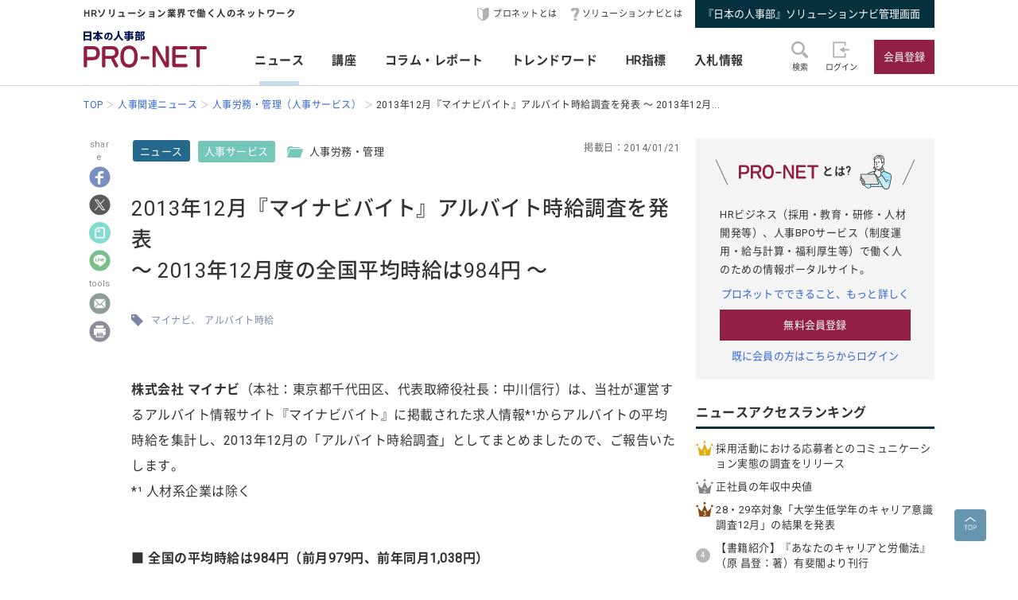

--- FILE ---
content_type: text/html; charset=UTF-8
request_url: https://service.jinjibu.jp/news/detl/7801/
body_size: 9582
content:
<!DOCTYPE html>
<html lang="ja">
<head>
	<meta charset="UTF-8">
	<meta name="viewport" content="width=device-width, initial-scale=1.0">
	<script src="/js/viewport.js"></script>
	<title>[ニュース]2013年12月『マイナビバイト』アルバイト時給調査を発表
... - 日本の人事部『プロネット』</title>
		<meta name="description" content="株式会社 マイナビ（本社：東京都千代田区、代表取締役社長：中川信行）は、当社が運営するアルバイト情報サイト『マイナビバイト』に掲載された求人情報*¹からアルバイトの平均時給を集計し、2013年12月の「アルバイト時給調査」としてまとめましたので、ご報告いたします。*¹ 人材系企業は除く■ 全国の平均...">
	<link rel="canonical" href="https://service.jinjibu.jp/news/detl/7801/">
	<meta property="fb:app_id" content="873544612706736">
	<meta property="og:locale" content="ja_JP">
	<meta property="og:title" content="[ニュース]2013年12月『マイナビバイト』アルバイト時給調査を発表
... - 日本の人事部『プロネット』">
	<meta property="og:type" content="article">
	<meta property="og:image" content="https://service.jinjibu.jp/images/viimg/pn-thumbnail.png">
	<meta property="og:url" content="https://service.jinjibu.jp/news/detl/7801/">
	<meta property="og:description" content="株式会社 マイナビ（本社：東京都千代田区、代表取締役社長：中川信行）は、当社が運営するアルバイト情報サイト『マイナビバイト』に掲載された求人情報*¹からアルバイトの平均時給を集計し、2013年12月の「アルバイト時給調査」としてまとめましたので、ご報告いたします。*¹ 人材系企業は除く■ 全国の平均...">
	<meta name="twitter:card" content="summary_large_image">
	<meta name="twitter:site" content="@jinjibujp">
	<meta name="twitter:title" content="[ニュース]2013年12月『マイナビバイト』アルバイト時給調査を発表
... - 日本の人事部『プロネット』">
	<meta name="twitter:description" content="株式会社 マイナビ（本社：東京都千代田区、代表取締役社長：中川信行）は、当社が運営するアルバイト情報サイト『マイナビバイト』に掲載された求人情報*¹からアルバイトの平均時給を集計し、2013年12月の「アルバイト時給調査」としてまとめましたので、ご報告いたします。*¹ 人材系企業は除く■ 全国の平均...">
	<meta name="twitter:image" content="https://service.jinjibu.jp/images/viimg/pn-thumbnail.png">
	<link rel="shortcut icon" href="/images/favicon.ico">
	<link href="https://fonts.googleapis.com/css?family=Roboto&amp;display=swap" rel="stylesheet">
	<link href="https://use.fontawesome.com/releases/v5.6.1/css/all.css" rel="stylesheet"><!--webアイコン-->
	<link href="/css/rulevi/pnet_common.css" rel="stylesheet" media="all">
	<link href="/css/remodal-default-theme.css" rel="stylesheet" media="all">
	<link href="/css/remodal.css" rel="stylesheet" media="all">
	<link href="/css/slick.css" rel="stylesheet">
	<link href="/css/rulevi/plugin/slick-theme-top.css" rel="stylesheet">
	<link href="/css/rulevi/page/top_page.css" rel="stylesheet">
	<link href="//jinjibu.jp/css/rulevi/page/contents_body.css" rel="stylesheet">
	<script type="text/javascript" src="/js/jquery-1.9.1.min.js"></script>
	<script src="/js/slick.min.js"></script><!--//フッターのロゴカルーセルなど-->
	<script src="/js/base.js"></script>
	<script src="/js/remodal.js"></script>
	<script src="/js/jquery.blockUI.js"></script>
	<script src="/js/notosansSubset.js"></script>
	<script src="/js/addnoopener.js"></script>

		<script>
	$(function(){
		//フッターロゴのslider
		$('.slider').slick({
			infinite: true,
			dots:false,
			slidesToShow: 4,
			slidesToScroll: 1,
			arrows: true,
			autoplay: true,
			responsive: [{
				breakpoint: 640,
				settings: 'unslick'
				/*settings: {
					 slidesToShow: 2,
					 slidesToScroll: 1,
				}*/
			}]
		});
		//フッターロゴのsliderのレスポンシブ対応
		$(window).on('resize orientationchange', function() {
			$('.slider').slick('resize');
		});
	});
	$(function(){
		//検索のオープンクローズ
		$("#header-search-word").removeClass("is-opened");
		$(".l-header__searchwrap").hide();
		$("#header-search-word,.l-header__searchwrap__closedmark").click(function(){
			if($("#header-search-word").hasClass("is-opened")){
				$("#header-search-word").removeClass("is-opened");
				$(".l-header__searchwrap").hide(300);
			} else {
				$("#header-search-word").addClass("is-opened");
				$(".l-header__searchwrap").show(500);
			}
		});
	});
	</script>
	<script src="/js/page-top.js"></script>
	<script src="/js/print.js"></script>
	<script src="/js/jslb_ajax03.js"></script>
	<script>
window.dataLayer = window.dataLayer || [];
dataLayer.push({
'trackPageview': location.href,'userLogin': 'NOT_LOGIN','userReglevel': '0','event': 'trackpv'});
</script>
<!-- Google Tag Manager -->
<script>(function(w,d,s,l,i){w[l]=w[l]||[];w[l].push({'gtm.start':
new Date().getTime(),event:'gtm.js'});var f=d.getElementsByTagName(s)[0],
j=d.createElement(s),dl=l!='dataLayer'?'&l='+l:'';j.async=true;j.src=
'https://www.googletagmanager.com/gtm.js?id='+i+dl;f.parentNode.insertBefore(j,f);
})(window,document,'script','dataLayer','GTM-WK7FGP4');</script>
<!-- End Google Tag Manager -->
</head>
<body>
<div class="remodal-bg"></div>
<header class="l-header">
	<div class="l-header__top-wrap">
		<div class="l-header__top-wrap__lbox">
			HRソリューション業界で働く人のネットワーク
		</div>
		<nav class="l-header__top-wrap__rbox">
			<a href="/guide/?hclk=hd_guide" class="l-header__icon l-header__hajime">プロネットとは</a>
			<a href="/s-navi/?hclk=hd_snavi" class="l-header__icon l-header__hatena">ソリューションナビとは</a>
			<a href="/master/?hclk=hd_adm" class="c-btn--rect-action">『日本の人事部』ソリューションナビ管理画面</a>
		</nav>
	</div>
	<div class="l-header__main-wrap">
		<div class="l-header__main-wrap__lbox">
			<h1 id="h1"><span>『プロネット』 - HRソリューション業界で働く人のネットワーク</span>
				<a href="/">
					<img src="/images/viimg/pn-logo.svg" alt="『プロネット』 - HRソリューション業界で働く人のネットワーク" name="logo" width="145" height="43">
				</a>
			</h1>
		</div>
		<nav class="l-header__main-wrap__cbox">
			<ul class="l-header__main-wrap__gnavi">
				<li class="is-active">
					<a href="/news/">ニュース</a>
				</li>
				<li>
					<a href="/course/">講座</a>
				</li>
				<li>
					<a href="/article/">コラム・レポート</a>
				</li>
				<li>
					<a href="/trendwords/">トレンドワード</a>
				</li>
				<li>
					<a href="/indicator/">HR指標</a>
				</li>
				<li>
					<a href="/bidinfo/">入札情報</a>
				</li>
			</ul>
		</nav>
		<div class="l-header__main-wrap__rbox">
			<div class="l-header__main-wrap__txtimgicon" id="header-search-word">
				<img src="/images/viimg/headicon-search.svg" alt="虫眼鏡">
				<span>検索</span>
			</div>
						<a href="/login.php" class="l-header__main-wrap__txtimgicon">
				<img src="/images/viimg/headicon-login.svg" alt="ログイン">
				<span>ログイン</span>
			</a>
			<a href="/regist/?hclk=hd_regist" class="l-header__main-wrap__txtimgicon c-onlySMP">
				<img src="/images/viimg/headicon-memberplus.svg" alt="会員登録">
				<span>会員登録</span>
			</a>
			<a href="/regist/?hclk=hd_regist" class="c-btn--rect-inquiry">会員登録</a>
					</div>
	</div>
	<form class="l-header__searchwrap" method="post" action="/search/">
		<fieldset class="l-header__searchwrap__fields">
			<div class="l-header__searchwrap__fields__innerbox">
		<input name="freewords" type="text" id="kwd" class="p-form__freeword ui-autocomplete-input" value="" placeholder="キーワードから探す" autocomplete="off">
		<button name="button" type="submit" class="l-header__searchwrap__button">
			<img src="/images/viimg/headicon-search.svg" alt="虫眼鏡">
		</button>
			</div>
						<div class="l-header__searchwrap__closedmark">×</div>
		</fieldset>

	</form>
		<nav class="l-header__breadcrumb">
		<!--パンくずリスト-->
		<ol class="breadcrumb__list" itemscope itemtype="https://schema.org/BreadcrumbList">
					<li itemprop="itemListElement" itemscope itemtype="https://schema.org/ListItem"><a href="/" itemprop="item"><span itemprop="name">TOP</span></a><meta itemprop="position" content="1"/></li>
			<li itemprop="itemListElement" itemscope itemtype="https://schema.org/ListItem"><a href="/news/" itemprop="item"><span itemprop="name">人事関連ニュース</span></a><meta itemprop="position" content="2"/></li>
			<li itemprop="itemListElement" itemscope itemtype="https://schema.org/ListItem"><a href="/news/list/21/2/1/" itemprop="item"><span itemprop="name">人事労務・管理（人事サービス）</span></a><meta itemprop="position" content="3"/></li>
			<li itemprop="itemListElement" itemscope itemtype="https://schema.org/ListItem"><span itemprop="name">2013年12月『マイナビバイト』アルバイト時給調査を発表
～ 2013年12月...</span><meta itemprop="position" content="4"/></li>
		</ol>
	</nav>
</header>
<div class="l-wrapper">


<main class="l-main">
    <div class="l-main__wrapper">
<!--//コンテンツサイドのSNSボタンの固定と追随-->
<script src="https://jinjibu.jp/js/sns_fixboxUnit.js"></script>
<script async src="https://cdn.st-note.com/js/social_button.min.js"></script>
<aside class="p-snsside c-box--sticky-top" id="sns">
	<ul>
		<p>share</p>
        <li>
			<a target="_blank" href="http://www.facebook.com/share.php?u=https%3A%2F%2Fservice.jinjibu.jp%2Fnews%2Fdetl%2F7801%2F" onClick="window.open(this.href, 'FBwindow', 'width=650, height=450, menubar=no, toolbar=no, scrollbars=yes'); return false;"><img src="https://jinjibu.jp/images/articleimg/facebook.svg" width="40" height="40" alt="facebook" title="facebook"></a>
					</li>
		<li>
			<a target="_blank" href="http://twitter.com/intent/tweet?url=https://service.jinjibu.jp/news/detl/7801/&text=2013年12月『マイナビバイト』アルバイト時給調査を発表
～ 2013年12月度の全国平均時給は984円 ～&via=jinjibujp" onClick="window.open(this.href, 'TWwindow', 'width=650, height=450, menubar=no, toolbar=no, scrollbars=yes'); return false;"><img src="https://jinjibu.jp/images/articleimg/x-logo.svg" width="40" height="40" alt="twitter" title="twitter"></a>
		</li>
		<li>
			<a target="_blank" href="https://note.com/intent/post?url=https://service.jinjibu.jp/news/detl/7801/" rel="noopener"><img src="https://jinjibu.jp/images/articleimg/notelogo.svg" width="40" height="40" alt="note" title="note"></a>
		</li>
		<li>
			<a target="_blank" href="http://line.me/R/msg/text/?2013年12月『マイナビバイト』アルバイト時給調査を発表
～ 2013年12月度の全国平均時給は984円 ～ https%3A%2F%2Fservice.jinjibu.jp%2Fnews%2Fdetl%2F7801%2F"><img src="https://jinjibu.jp/images/articleimg/line.svg" width="40" height="40" alt="LINE" title="LINE"></a>
		</li>
        <li class="aside_osusumebtn_area" style="display:none;"></li><!--オススメ/コメント-->
        <p>tools</p>
		        <li class="aside_clipbtn_area" style="display:none;"></li><!--クリップ-->
				<li>
			<a target="_blank" href="mailto:?subject=&body=2013%E5%B9%B412%E6%9C%88%E3%80%8E%E3%83%9E%E3%82%A4%E3%83%8A%E3%83%93%E3%83%90%E3%82%A4%E3%83%88%E3%80%8F%E3%82%A2%E3%83%AB%E3%83%90%E3%82%A4%E3%83%88%E6%99%82%E7%B5%A6%E8%AA%BF%E6%9F%BB%E3%82%92%E7%99%BA%E8%A1%A8%0A%EF%BD%9E+2013%E5%B9%B412%E6%9C%88%E5%BA%A6%E3%81%AE%E5%85%A8%E5%9B%BD%E5%B9%B3%E5%9D%87%E6%99%82%E7%B5%A6%E3%81%AF984%E5%86%86+%EF%BD%9E%0Ahttps://service.jinjibu.jp/news/detl/7801/"><img src="https://jinjibu.jp/images/articleimg/mail.svg" width="40" height="40" alt="メール" title="メール"></a>
		</li>
        <li class="aside_printbtn_area">
			<a href="javascript:void(0);" class="printer"><img src="https://jinjibu.jp/images/articleimg/print.svg" width="40" height="40" alt="印刷" title="印刷"></a>
		</li>
	</ul>
</aside>


<article class="kijiBody news">

<div class="p-kiji__kiji-info">
	<a href="/news/" class="p-kiji__kiji-genre">ニュース</a>
	<div class="p-kiji__kiji-tag">
		<a href="/news/cat/2/" class="p-kiji__newscate">人事サービス</a>
		<span class="p-kiji__folderlink green">人事労務・管理</span>
	</div>
	<span class="p-kiji__kijidate">掲載日：2014/01/21</span>
</div>

<h1 class="c-heading--contentstitle">2013年12月『マイナビバイト』アルバイト時給調査を発表<br />
～ 2013年12月度の全国平均時給は984円 ～</h1>

    <div class="taglist">
            <a href="/tag/?tag=%E3%83%9E%E3%82%A4%E3%83%8A%E3%83%93">マイナビ</a>
            <a href="/tag/?tag=%E3%82%A2%E3%83%AB%E3%83%90%E3%82%A4%E3%83%88%E6%99%82%E7%B5%A6">アルバイト時給</a>
    	</div>
<section class="p_kiji__section"><p>
<strong>株式会社 マイナビ</strong>（本社：東京都千代田区、代表取締役社長：中川信行）は、当社が運営するアルバイト情報サイト『マイナビバイト』に掲載された求人情報*&sup1;からアルバイトの平均時給を集計し、2013年12月の「アルバイト時給調査」としてまとめましたので、ご報告いたします。<br />
*&sup1; 人材系企業は除く</p>
<p>
<br />
<strong>■ 全国の平均時給は984円（前月979円、前年同月1,038円）</strong><br />
12月の全国平均時給は、984円（前月979円、前年同月1,038円）で前月から5円増加、前年同月から54円減少しています。<br />
　<br />
※調査結果の詳細は<a href="http://saponet.mynavi.jp/baitojikyu/index.html" target="_self">採用サポネット</a>で公開しています</p>
<p>
<br />
<strong>【2013年12月『マイナビバイト』アルバイト時給調査概要】</strong><br />
○調査期間／2013年12月1日～2013年12月31日まで<br />
○調査対象／アルバイト情報サイト『マイナビバイト』に掲載された求人情報から人材系企業を除いた求人情報<br />
○調査件数／求人情報49,543件</p>
<p>
※2013年10月に発表の「『マイナビバイト』アルバイト時給調査」より、新職種で集計を行っています</p>
<p>
<br />
● 『<a href="http://baito.mynavi.jp" target="_self">マイナビバイト</a>』について<br />
株式会社マイナビが提供する総合ブランド「マイナビ」の一つとして、PC版・モバイル版・スマートフォン版の3デバイスにて全国のアルバイト情報を掲載。豊富な求人情報やコンテンツに加え、自分の探すアルバイト情報に最短でたどりつくための充実したサービスが評価され、ゴメス・コンサルティング株式会社が発表した「アルバイト情報サイトランキング」の総合第1位に選ばれるなど、第三者機関からも高い評価を受けています。<br />
<br />
<br />
◆本リリースの詳細は、<a href="http://www.mynavi.jp/news/2014/01/201312.html" target="_self">こちら</a>をご覧ください。</p>
<p>
（株式会社マイナビ　<a href="http://www.mynavi.jp/">http://www.mynavi.jp/</a> ／1月15日発表・同社プレスリリースより転載）</p></section></article>
</div>
<div class="p-contentslist">

<h2 class="c-heading--main">ニュースジャンル一覧</h2>
<section class="p-contentslist__box">

  <ul class="c-taglist--keycolorbg">
  <li><a href="/news/cat/1/" class="c-taglist__fontb">企業人事部</a></li>
    <li><a href="/news/list/10/1/1/">人事労務・管理</a></li>
    <li><a href="/news/list/11/1/1/">人材育成</a></li>
    <li><a href="/news/list/12/1/1/">雇用・採用</a></li>
    <li><a href="/news/list/13/1/1/">その他企業人事部</a></li>
  </ul>
  <ul class="c-taglist--keycolorbg">
  <li><a href="/news/cat/2/" class="c-taglist__fontb">人事サービス</a></li>
    <li><a href="/news/list/21/2/1/">人事労務・管理</a></li>
    <li><a href="/news/list/22/2/1/">人材育成・研修</a></li>
    <li><a href="/news/list/23/2/1/">雇用・採用</a></li>
    <li><a href="/news/list/24/2/1/">その他人事サービス</a></li>
  </ul>
  <ul class="c-taglist--keycolorbg">
  <li><a href="/news/cat/3/" class="c-taglist__fontb">社会</a></li>
    <li><a href="/news/list/31/3/1/">行政・法律</a></li>
    <li><a href="/news/list/32/3/1/">教育･オピニオン</a></li>
  </ul>
  <ul class="c-taglist--keycolorbg">
  <li><a href="/news/cat/4/" class="c-taglist__fontb">グローバル</a></li>
    <li><a href="/news/list/41/4/1/">アジア</a></li>
    <li><a href="/news/list/42/4/1/">北米</a></li>
    <li><a href="/news/list/43/4/1/">欧州</a></li>
    <li><a href="/news/list/44/4/1/">他エリア</a></li>
    <li><a href="/news/list/45/4/1/">調査</a></li>    
    <li><a href="/news/list/46/4/1/">その他人事</a></li>

  </ul>
  <ul class="c-taglist--keycolorbg">
  <li><a href="/news/cat/5/" class="c-taglist__fontb">書籍</a></li>
    <li><a href="/news/list/51/5/1/">人材育成</a></li>
    <li><a href="/news/list/52/5/1/">組織開発</a></li>
    <li><a href="/news/list/53/5/1/">リーダーシップ</a></li>
    <li><a href="/news/list/54/5/1/">キャリア</a></li>
    <li><a href="/news/list/55/5/1/">雇用・採用</a></li>
    <li><a href="/news/list/56/5/1/">その他</a></li>
  </ul>

</section>
<section class="p-contentslist__box">
<h2 class="c-heading--main">人事労務・管理（人事サービス）ジャンルのニュース</h2>	
        <article class="c-box--kijirecomme">
			<div class="p-card--noimg">
				<a href="/news/detl/25928/?rclk=nw&lk=n">
        		<h3 class="p-card__headp__headline">「裁量と働き方意識調査2025」を実施</h3>
				</a>
				<footer class="p-card__subinfo">
					<span class="c-date">(2026/01/14)</span>
					<span class="p-kiji__kiji-tag">
						<span class="p-kiji__newscate">人事サービス</span>
						<span class="p-kiji__folderlink green">人事労務・管理</span>
					</span>
				</footer>
			</div>
		</article>
        <article class="c-box--kijirecomme">
			<div class="p-card--noimg">
				<a href="/news/detl/25913/?rclk=nw&lk=n">
        		<h3 class="p-card__headp__headline">「オフィスワーカーの意識調査2025－多様化する働きがいと出社価値の再定義に向けて」を実施</h3>
				</a>
				<footer class="p-card__subinfo">
					<span class="c-date">(2026/01/07)</span>
					<span class="p-kiji__kiji-tag">
						<span class="p-kiji__newscate">人事サービス</span>
						<span class="p-kiji__folderlink green">人事労務・管理</span>
					</span>
				</footer>
			</div>
		</article>
        <article class="c-box--kijirecomme">
			<div class="p-card--noimg">
				<a href="/news/detl/25870/?rclk=nw&lk=n">
        		<h3 class="p-card__headp__headline">「静かな退職」と理想の上司に関する調査を実施</h3>
				</a>
				<footer class="p-card__subinfo">
					<span class="c-date">(2025/12/19)</span>
					<span class="p-kiji__kiji-tag">
						<span class="p-kiji__newscate">人事サービス</span>
						<span class="p-kiji__folderlink green">人事労務・管理</span>
					</span>
				</footer>
			</div>
		</article>
        <article class="c-box--kijirecomme">
			<div class="p-card--noimg">
				<a href="/news/detl/25831/?rclk=nw&lk=n">
        		<h3 class="p-card__headp__headline">2025年 ビジネスパーソンが抱えるストレスに関する調査</h3>
				</a>
				<footer class="p-card__subinfo">
					<span class="c-date">(2025/12/15)</span>
					<span class="p-kiji__kiji-tag">
						<span class="p-kiji__newscate">人事サービス</span>
						<span class="p-kiji__folderlink green">人事労務・管理</span>
					</span>
				</footer>
			</div>
		</article>
        <article class="c-box--kijirecomme">
			<div class="p-card--noimg">
				<a href="/news/detl/25834/?rclk=nw&lk=n">
        		<h3 class="p-card__headp__headline">「イマドキ新入社員の仕事に対する意識調査2025」を実施</h3>
				</a>
				<footer class="p-card__subinfo">
					<span class="c-date">(2025/12/12)</span>
					<span class="p-kiji__kiji-tag">
						<span class="p-kiji__newscate">人事サービス</span>
						<span class="p-kiji__folderlink green">人事労務・管理</span>
					</span>
				</footer>
			</div>
		</article>
    <div class="c-box--center--mg-md">
        <a href="/news/list/21/2/1/?lk=n" class="c-btn--rect-border">もっとみる</a>
    </div>
</section>
</div>

</main><!--leftColumn-->
  
	<aside class="l-side">
	<section class="l-side__gray-box">
		<h3 class="l-side__gray-box-title">
			<img src="/images/viimg/pn-logo-s.svg" width="100" height="18" alt="プロネット" class="l-side__gray-box-pnlogo">とは?<img src="/images/viimg/side_regbox_manillust.png" width="80" height="88" alt="ビジネスパーソンイラスト" class="l-side__gray-box-bpillust">
		</h3>
		<p class="l-side__box__lead-p">HRビジネス（採用・教育・研修・人材開発等）、人事BPOサービス（制度運用・給与計算・福利厚生等）で働く人のための情報ポータルサイト。</p>
		<a href="/guide/?rclk=sd_guide" class="c-alink">プロネットでできること、もっと詳しく</a>
		<a href="/regist/?rclk=sd_regist" class="c-btn--rect-inquiry">無料会員登録</a>
		<a href="/login.php" class="c-alink">既に会員の方はこちらからログイン</a>
	</section>
		<script type="text/javascript" src="/js/rectangle.js" charset="utf-8"></script>
		<section class="l-side__box">
	<h3 class="c-heading--main">ニュースアクセスランキング</h3>
   	<ul class="l-side__box__listarea--ranking">
			<li class="rank1">
		<a href="/news/detl/25927/?rclk=sd_newsrnk">採用活動における応募者とのコミュニケーション実態の調査をリリース</a>
		</li>
			<li class="rank2">
		<a href="/news/detl/22123/?rclk=sd_newsrnk">正社員の年収中央値</a>
		</li>
			<li class="rank3">
		<a href="/news/detl/25921/?rclk=sd_newsrnk">28・29卒対象「大学生低学年のキャリア意識調査12月」の結果を発表</a>
		</li>
			<li class="rank4">
		<a href="/news/detl/25929/?rclk=sd_newsrnk">【書籍紹介】『あなたのキャリアと労働法』（原 昌登：著）有斐閣より刊行</a>
		</li>
			<li class="rank5">
		<a href="/news/detl/25928/?rclk=sd_newsrnk">「裁量と働き方意識調査2025」を実施</a>
		</li>
	    </ul>
	</section>
		<section class="l-side__box">
	<h3 class="c-heading--main">プレス/ニュースリリース掲載に関して</h3>
		<p class="l-side__box__lead-p">弊社媒体向けリリースにつきましては、<a href="/news/form/" class="c-alink">受付フォーム</a>をご用意しております。<br>
    申請いただいたリリースは、編集部により掲載可否を判断させていただきます。<br>
    また、リリースは、弊社が運営する各メディアにて共有させていただきます。
   		</p>
		<a href="/news/form/?rclk=sd_pressfrm" class="c-btn--rect-border">受付フォーム</a>
	</section>
		<section class="l-side__box">
		<h3 class="c-heading--main">事務局からのお知らせ</h3>
		<ul class="l-side__box__listarea--txtlink">
						<li>
			<a href=/info/detl/1914/ />日本の人事部「ＨＲカンファレンス2025-秋-」開催<br />
200講演ライブ配信！ 注目の人事トレンドを網羅				<span class="date">[10/10]</span>								</a>			</li>
						<li>
			<a href=/info/detl/1929/ />『日本の人事部 人事白書2025』発刊！人・組織の課題解決の糸口に				<span class="date">[7/2]</span>								</a>			</li>
						<li>
			<a href=/info/detl/1926/ />全国の人事20,000名以上が参加、参加者満足度92.5％！<br />
「ＨＲカンファレンス2025-春-」開催報告				<span class="date">[5/30]</span>								</a>			</li>
						</ul>
		<a href="/info/" class="c-btn--rect-border">お知らせ一覧</a>
	</section>
		<section class="l-side__box">
		<h3 class="c-heading--main">HR業界団体情報</h3>
		<p class="l-side__box__lead-p">HR業界の代表的な業界団体をご紹介いたします。</p>
				<article class="c-box--pdThin">
    		<a href="/hrassoc/group/664/?rclk=sd_hrassoc" class="p-card--horizontal">
				<div class="p-card--horizontal__media--small">
					<img src="https://img.jinjibu.jp/updir/kiji/HRASC-BOPasc-logo.png" alt="一般社団法人日本BPO協会（旧：日本生産技能労務協会）"  width="200" height="154" class="c-border">
				</div>
				<div class="p-card--horizontal__headp">
					<h4 class="p-card__headp__headline">一般社団法人日本BPO協会（旧：日本生産技能労務協会）</h4>
					<p class="p-card__headp__detail">製造請負・製造派遣事業の適正かつ健全な運営と、労働者の雇用の安定と処遇の向上を目的とした活動を行う団体。</p>
				</div>
    		</a>
		</article>
				<article class="c-box--pdThin">
    		<a href="/hrassoc/group/2989/?rclk=sd_hrassoc" class="p-card--horizontal">
				<div class="p-card--horizontal__media--small">
					<img src="https://img.jinjibu.jp/updir/kiji/HRASC_jhr-logo.png" alt="一般社団法人 人材サービス産業協議会"  width="200" height="154" class="c-border">
				</div>
				<div class="p-card--horizontal__headp">
					<h4 class="p-card__headp__headline">一般社団法人 人材サービス産業協議会</h4>
					<p class="p-card__headp__detail">健全かつ円滑な次世代労働市場の創造を目指す人材サービス業界団体の連携横断組織「JHR」。</p>
				</div>
    		</a>
		</article>
				<article class="c-box--pdThin">
    		<a href="/hrassoc/group/2508/?rclk=sd_hrassoc" class="p-card--horizontal">
				<div class="p-card--horizontal__media--small">
					<img src="https://img.jinjibu.jp/updir/kiji/HRASC_protean-career-logo.png" alt="一般社団法人プロティアン・キャリア協会"  width="200" height="154" class="c-border">
				</div>
				<div class="p-card--horizontal__headp">
					<h4 class="p-card__headp__headline">一般社団法人プロティアン・キャリア協会</h4>
					<p class="p-card__headp__detail">プロティアンで組織と個人のより良き関係性構築と個人の主体的なキャリア戦略支援による社会貢献を行う団体。</p>
				</div>
    		</a>
		</article>
				<article class="c-box--pdThin">
    		<a href="/hrassoc/group/2367/?rclk=sd_hrassoc" class="p-card--horizontal">
				<div class="p-card--horizontal__media--small">
					<img src="https://img.jinjibu.jp/updir/kiji/HRASC_people-analytics-logo.png" alt="一般社団法人ピープルアナリティクス＆HRテクノロジー協会"  width="200" height="154" class="c-border">
				</div>
				<div class="p-card--horizontal__headp">
					<h4 class="p-card__headp__headline">一般社団法人ピープルアナリティクス＆HRテクノロジー協会</h4>
					<p class="p-card__headp__detail">人材データを分析・可視化して人と経営の未来に活かすピープルアナリティクスと、それを牽引するHRテクノロジーの活用を「産・学・官」で普及・推進する団体。</p>
				</div>
    		</a>
		</article>
				<article class="c-box--pdThin">
    		<a href="/hrassoc/group/1288/?rclk=sd_hrassoc" class="p-card--horizontal">
				<div class="p-card--horizontal__media--small">
					<img src="https://img.jinjibu.jp/updir/kiji/HRASC_jtelework_logo.png" alt="一般社団法人 日本テレワーク協会"  width="200" height="154" class="c-border">
				</div>
				<div class="p-card--horizontal__headp">
					<h4 class="p-card__headp__headline">一般社団法人 日本テレワーク協会</h4>
					<p class="p-card__headp__detail">テレワークを通じ、調和のとれた日本社会の持続的な発展に寄与する。</p>
				</div>
    		</a>
		</article>
				<article class="c-box--pdThin">
    		<a href="/hrassoc/group/1274/?rclk=sd_hrassoc" class="p-card--horizontal">
				<div class="p-card--horizontal__media--small">
					<img src="https://img.jinjibu.jp/updir/kiji/HRASC-neoa-logo_v2.png" alt="一般社団法人NEOA"  width="200" height="154" class="c-border">
				</div>
				<div class="p-card--horizontal__headp">
					<h4 class="p-card__headp__headline">一般社団法人NEOA</h4>
					<p class="p-card__headp__detail">プロのエンジニアが派遣並びに請負など業務形態により、設計開発技術を提供する技術提供サービス業界の事業者団体。</p>
				</div>
    		</a>
		</article>
				<article class="c-box--pdThin">
    		<a href="/hrassoc/group/707/?rclk=sd_hrassoc" class="p-card--horizontal">
				<div class="p-card--horizontal__media--small">
					<img src="https://img.jinjibu.jp/updir/kiji/HRASC-atd-logo.png" alt="ATDインターナショナルメンバーネットワークジャパン"  width="200" height="154" class="c-border">
				</div>
				<div class="p-card--horizontal__headp">
					<h4 class="p-card__headp__headline">ATDインターナショナルメンバーネットワークジャパン</h4>
					<p class="p-card__headp__detail">米国ATDの活動に賛同しているパートナー。2007年設立。日本において、ATDの情報発信や委員会活動などを通じて、グローバルに通用する人材開発・組織開発の支援を行っている。</p>
				</div>
    		</a>
		</article>
				<article class="c-box--pdThin">
    		<a href="/hrassoc/group/661/?rclk=sd_hrassoc" class="p-card--horizontal">
				<div class="p-card--horizontal__media--small">
					<img src="https://img.jinjibu.jp/updir/kiji/HRASC-zenkyukyo-logo.png" alt="公益社団法人 全国求人情報協会"  width="200" height="154" class="c-border">
				</div>
				<div class="p-card--horizontal__headp">
					<h4 class="p-card__headp__headline">公益社団法人 全国求人情報協会</h4>
					<p class="p-card__headp__detail">求人情報媒体が読者の職業の選択と安定した職業生活に役立つことなどを目的に、昭和60年2月、労働大臣の許可を得て、公益法人として設立されました。</p>
				</div>
    		</a>
		</article>
				<article class="c-box--pdThin">
    		<a href="/hrassoc/group/662/?rclk=sd_hrassoc" class="p-card--horizontal">
				<div class="p-card--horizontal__media--small">
					<img src="https://img.jinjibu.jp/updir/kiji/HRASC-jinzaikyo-logo_small.png" alt="一般社団法人 日本人材紹介事業協会"  width="200" height="154" class="c-border">
				</div>
				<div class="p-card--horizontal__headp">
					<h4 class="p-card__headp__headline">一般社団法人 日本人材紹介事業協会</h4>
					<p class="p-card__headp__detail">厚生労働大臣の許可を受けてホワイトカラーを中心とした職業紹介を行う人材紹介事業者の団体です。会員会社は倫理綱領を採択し、事業運営を行っています。</p>
				</div>
    		</a>
		</article>
				<article class="c-box--pdThin">
    		<a href="/hrassoc/group/663/?rclk=sd_hrassoc" class="p-card--horizontal">
				<div class="p-card--horizontal__media--small">
					<img src="https://img.jinjibu.jp/updir/kiji/HRASC-jinzaihaken-logo_small.png" alt="一般社団法人 日本人材派遣協会"  width="200" height="154" class="c-border">
				</div>
				<div class="p-card--horizontal__headp">
					<h4 class="p-card__headp__headline">一般社団法人 日本人材派遣協会</h4>
					<p class="p-card__headp__detail">労働者派遣法の趣旨に則り、労働者派遣事業の適正な運営を図るための自主的な取り組みを行うことを通じて、派遣事業の健全な発展を図ることを目的として、設立されました。</p>
				</div>
    		</a>
		</article>
				<article class="c-box--pdThin">
    		<a href="/hrassoc/group/942/?rclk=sd_hrassoc" class="p-card--horizontal">
				<div class="p-card--horizontal__media--small">
					<img src="https://img.jinjibu.jp/updir/kiji/HRASC-jshrm-logo.png" alt="日本人材マネジメント協会"  width="200" height="154" class="c-border">
				</div>
				<div class="p-card--horizontal__headp">
					<h4 class="p-card__headp__headline">日本人材マネジメント協会</h4>
					<p class="p-card__headp__detail">「日本におけるHRMプロフェッショナリズムの確立」を使命に、我が国の人材マネジメントを担う方々のための会員(年会費制)組織として2000年に設立。</p>
				</div>
    		</a>
		</article>
			</section>
			  

	<div class="l-side__banner">
		<a href="/s-navi/?rclk=sd_snavi"><img src="/images/banner/banner-side-snavi.jpg" alt="『日本の人事部』ソリューションナビ"></a>
			<a href="https://jinjibu.jp/biz/service.php#service_event" target="_blank"><img src="/images/banner/banner-side-hrc.jpg" alt="ＨＲカンファレンス出展のご案内"></a>
		<a href="http://service.jinjibu.jp/hr-league/" target="_blank"><img src="/images/banner/banner-side-hrleague.jpg" alt="ＨＲリーグ"></a>
	</div>
		</aside>
</div>
<footer class="l-footer">
	<div class="l-footer__pagetop pagetop">
		<a href="#pagetop">
			<img src="/images/viimg/page-top.svg" alt="ページトップ" width="40" height="40">
		</a>
	</div>
	<div class="l-footer__wrapper">
		<ul class="l-footer__link">
			<li><a href="/news/?fclk=flink">ニュース</a></li>
			<li><a href="/course/?fclk=flink">講座</a></li>
			<li><a href="/article/?fclk=flink">コラム・レポート</a></li>
			<li><a href="/trendwords/?fclk=flink">トレンドワード</a></li>
			<li><a href="/indicator/?fclk=flink">HR指標</a></li>
			<li><a href="/bidinfo/?fclk=flink">入札情報</a></li>
			<li><a href="/hrassoc/list/?fclk=flink">HR業界団体情報</a></li>
			<li><a href="/static/about_link/?fclk=flink">リンクについて</a></li>
			<li><a href="/static/kiyaku/?fclk=flink">日本の人事部『プロネット』会員利用規約</a></li>
			<li><a href="/static/jkkiyaku/?fclk=flink">ソリューションナビ ご利用規約</a></li>
			<li><a href="/static/privacy/?fclk=flink">プライバシー・ポリシー</a></li>
			<li class="divline"><a href="https://jinjibu.jp/biz/?frmprofoot">人事向け広告掲載について</a></li>
			<li><a href="/static/tokushou/?fclk=flink">特定商取引法に基づく表示</a></li>
			<li><a href="/help/?fclk=flink">ヘルプ</a></li>
			<li><a href="https://hrvision.co.jp/" target="_blank">運営会社</a></li>
			<li><a href="/inquiry/?fclk=flink">お問合せ</a></li>
		</ul>
		<div class="l-footer__logobox">
		<a href="https://hrvision.co.jp" target="_blank" class="l-footer__hrvlogo"><img src="https://service.jinjibu.jp/images/viimg/hrv-logo.svg" alt="株式会社ＨＲビジョン"></a>
		<a href="https://privacymark.jp/" target="_blank" class="l-footer__pmark"><img src="https://jinjibu.jp/images/misc/pp_pmark.gif" alt="株式会社ＨＲビジョンは「プライバシーマーク」使用許諾事業者として認定されています"></a>
		</div>
	</div>
	<div class="l-footer__logo">
	<ul class="slider">
		<li><a href="https://jinjibu.jp/" target="_blank"><img src="/images/viimg/slogo_NJ.svg" alt="日本の人事部" width="131" height="20"></a></li>
		<li><a href="https://hr-award.jp/" target="_blank"><img src="/images/viimg/slogo_hraward.svg" alt="ＨＲアワード" width="115" height="20"></a></li>
		<li><a href="https://jinjibu.jp/hr-conference/" target="_blank"><img src="/images/viimg/slogo_conference.svg" alt="ＨＲカンファレンス" width="167" height="20"></a></li>
		<li><a href="https://jinjibu.jp/consortium/" target="_blank"><img src="/images/viimg/slogo_consortium.svg" alt="ＨＲコンソーシアム" width="180" height="20"></a></li>
		<li><a href="/hr-league/" target="_blank"><img src="/images/viimg/slogo_hrleague.svg" alt="ＨＲリーグ"  width="98" height="20"></a></li>
		<li><a href="https://jinjibu.jp/exe/" target="_blank"><img src="/images/viimg/slogo_leader_exe.svg" alt="日本の人事リーダー会"  width="200" height="20"></a></li>
		<li><a href="https://jinjibu.jp/research/" target="_blank"><img src="/images/viimg/slogo_hakusho.svg" alt="人事白書"  width="85" height="20"></a></li>
		<li><a href="https://jinjibu.jp/leaders/" target="_blank"><img src="/images/viimg/slogo_leaders.svg" alt="LEADERS" width="99" height="20"></a></li>
		<li class="c-onlyPC"><a href="https://jinjibu.jp/hrt/" target="_blank"><img src="/images/viimg/slogo_hrTechnology.svg" alt="ＨＲテクノロジー" width="135" height="20"></a></li>
		<li class="c-onlyPC"><a href="https://jinjibu.jp/kenko/" target="_blank"><img src="/images/viimg/slogo_kenko.svg" alt="健康経営" width="131" height="20"></a></li>
		<li class="c-onlyPC"><a href="https://jinjibu.jp/hcm/" target="_blank"><img src="/images/viimg/slogo_hcm.svg" alt="人的資本経営"></a></li>
				</ul>
	</div>
	<div class="l-footer__bottom">
		<div class="copyRight"><!--Copyright -->© 2004- 2026 HR Vision Co., Ltd. All Rights Reserved.</div>
	</div>
		<script src="//script.secure-link.jp/swt/c10988540.js"></script>
	</footer>
</body>
</html>


--- FILE ---
content_type: image/svg+xml
request_url: https://service.jinjibu.jp/images/viimg/slogo_leader_exe.svg
body_size: 1515
content:
<svg version="1.1" id="レイヤー_1" xmlns="http://www.w3.org/2000/svg" x="0" y="0" width="200" height="20" style="enable-background:new 0 0 200 20" xml:space="preserve"><style>.st0{fill:#911e44}</style><path class="st0" d="M15.3 19.4h-12c-.9 0-1.6-.7-1.6-1.6V3.1c0-.9.7-1.6 1.6-1.6h12c.9 0 1.6.7 1.6 1.6v14.7c0 .9-.7 1.6-1.6 1.6zm-1-15c0-.3-.2-.5-.5-.5h-9c-.3 0-.5.2-.5.5v4.8h9.9l.1-4.8zm0 7.2h-10v4.8c0 .3.2.5.5.5h9c.3 0 .5-.2.5-.5v-4.8zM38.3 16.2c-.3 0-.6-.1-.7-.2-2.3-2.1-4.5-4.9-6-7.8v5.7H34c.7 0 1 .3 1 1.3s-.3 1.3-1 1.3h-2.4v2.6c0 .7-.3 1.1-1.3 1.1s-1.3-.3-1.3-1.1v-2.6h-2.4c-.7 0-1-.3-1-1.3 0-.9.3-1.3 1-1.3H29V8.3c-1.6 2.9-3.8 5.7-6 7.7-.1.1-.4.2-.7.2-.7 0-1.5-.8-1.5-1.5 0-.4.2-.7.4-.8 2.6-2 4.9-5.2 6.1-7.7H22c-.7 0-1-.3-1-1.3 0-.9.3-1.3 1-1.3h7v-2c0-.7.3-1.1 1.3-1.1s1.3.4 1.3 1.1v2.1h6.9c.7 0 1 .3 1 1.3s-.3 1.3-1 1.3h-5.2c1.1 2.5 3.5 5.6 6.1 7.7.2.1.4.4.4.8 0 .6-.8 1.4-1.5 1.4zM52.7 18c-.4.2-1 0-1.3-.7-.3-.6-.1-1.2.3-1.4 3.5-1.6 4.5-3.3 4.5-5.4 0-2.2-.9-4.7-4-5.2-.7 6.4-2.6 11.9-5.5 11.9-2 0-3.8-2.6-3.8-6.2 0-3.4 2.7-8.2 8.2-8.2 4.5 0 7.4 3.5 7.4 7.7 0 3.3-1.2 5.3-5.8 7.5zm-7.6-6.8c0 2 .8 3.4 1.5 3.4 1.5 0 3-5.1 3.3-9.2-3.3.5-4.8 3.5-4.8 5.8zM78.7 18.9c-.4.5-.9.8-1.3.8-.2 0-.4-.1-.6-.2-3.2-2.2-5.6-5.3-7-8.8-1.3 3.2-3.8 6.5-7.4 8.8-.1.1-.3.1-.5.1-.8 0-1.7-.9-1.7-1.7 0-.4.2-.7.5-.9 4.4-2.7 7.5-7.7 7.5-11.8V1.9c0-.7.3-1.1 1.4-1.1 1 0 1.4.4 1.4 1.1v3.8c.6 4.3 3.5 8.9 7.6 11.4.3.2.5.5.5.9 0 .2-.1.6-.4.9zM99.7 14.1H99v1c0 .9-.7 1.6-1.6 1.6H92v1.2c0 1.4-.8 2.1-2.1 2.1h-2.6c-.5 0-.7-.2-.7-.9 0-.6.4-.8.7-.8h1.5c.4 0 .7-.3.7-.7v-1H83c-.4 0-.6-.2-.6-.8 0-.6.2-.8.6-.8h6.4v-1h-7.8c-.4 0-.6-.2-.6-.8 0-.6.2-.8.6-.8h7.8v-1.1H83c-.4 0-.6-.2-.6-.8 0-.6.2-.8.6-.8h6.4v-1h-5.1c-.9 0-1.5-.4-1.5-1.3V5.9c0-.9.6-1.3 1.5-1.3h5.1v-1H82c-.5 0-.7-.2-.7-.9s.2-.9.7-.9h7.3v-.3c0-.7.3-1.1 1.3-1.1s1.3.4 1.3 1.1v.2h7.3c.5 0 .8.2.8.9s-.3.9-.8.9H92v1h5c.9 0 1.5.4 1.5 1.3v1.5c0 .9-.6 1.3-1.5 1.3h-5v.9h5.4c.9 0 1.6.7 1.6 1.6v1h.7c.5 0 .7.2.7.9 0 .9-.2 1.1-.7 1.1zM89.3 6h-3.6c-.3 0-.4.1-.4.4V7c0 .3.1.4.4.4h3.6V6zm6.6.4c0-.3-.1-.4-.4-.4H92v1.3h3.6c.3 0 .4-.1.4-.4v-.5zm.6 5.3c0-.3-.2-.5-.5-.5h-4v1.2h4.5v-.7zm0 2.2H92v1.2h4c.3 0 .5-.2.5-.5v-.7zM106.3 13.9c-.8 0-1.3-.4-1.3-1V3.3c0-.5.5-1 1.3-1s1.3.4 1.3 1V13c0 .5-.5.9-1.3.9zm4.3 5.8c-.4.4-1.1.3-1.7-.3-.6-.6-.6-1.3-.2-1.6 4.3-3.8 4.7-5.2 4.8-14.8 0-.5.5-1 1.3-1s1.3.4 1.3 1c0 10-.3 11.8-5.5 16.7zM136.1 11.7h-15.2c-.5 0-1-.5-1-1.3 0-.7.6-1.3 1-1.3h15.2c.5 0 1 .5 1 1.3.1.7-.5 1.3-1 1.3zM152.2 13.5l1.2 1c.4.3.4 1.1-.1 1.7-.5.6-1.2.7-1.7.4l-1.1-1c-1.2 1.2-2.6 2.5-4.6 4.1-.4.3-1.1.2-1.6-.4-.5-.6-.5-1.3-.1-1.7 1.8-1.4 3.2-2.7 4.3-3.8l-2.6-2.2c-.4-.3-.4-1 .1-1.6.5-.6 1.1-.7 1.5-.4l2.7 2.1c1.3-1.8 1.7-3.4 2.1-5.1h-5.8c-.9 1.4-2.2 3-4 4.8-.4.4-1.1.3-1.6-.2-.6-.6-.7-1.2-.3-1.6 3.3-3.3 4.7-5.3 5.7-8.2.2-.6.8-.8 1.6-.5.7.3 1.1 1 .9 1.5-.2.6-.5 1.2-.8 1.7h3.3c1 0 1.8 0 2.3-.2h.6c.3.1.5.3.8.6.3.4.4.7.4 1-.9 3.5-1.5 5.7-3.2 8zm3.6-9.7c-.3.2-.7.2-.8 0L153.9 2c-.1-.2 0-.5.3-.8.3-.2.7-.2.8 0l1.1 1.7c.2.4.1.7-.3.9zm2.1-.7c-.3.2-.7.2-.8 0L156 1.3c-.1-.2 0-.6.3-.8.3-.2.7-.1.8.1l1.1 1.7c.2.2.1.5-.3.8zM175.2 11.7H160c-.5 0-1-.5-1-1.3 0-.7.6-1.3 1-1.3h15.2c.5 0 1 .5 1 1.3.1.7-.5 1.3-1 1.3zM198.2 7.6c-.3.7-.9 1-1.3 1s-1.7-.7-2.1-.9v.1c0 .9-.3 1.2-.9 1.2h-10c-.6 0-.9-.3-.9-1.2v-.3c-.4.2-1.8 1-2.3 1-.8 0-1.4-.8-1.4-1.6 0-.6.4-.9.7-1 3.7-1.4 6-3.4 7.2-4.9.4-.5.6-.8 1.5-.8.6 0 1.3.2 1.6.8 1.3 1.8 3.5 3.6 7.5 5.1.3.1.7.4.7 1-.2 0-.2.2-.3.5zm-1.2 5.6h-3.5c.4.1.7.3.8.5.5.7 3 4.2 3 4.8 0 .8-.8 1.2-1.5 1.2-.9 0-1.1-.7-1.5-1.4-2.8.5-6.6 1.3-13.1 1.3-.7 0-1.2-.8-1.2-1.5s.5-1 .8-1c.5 0 1.1 0 1.6-.1l1.7-3.9h-3.5c-.6 0-.9-.3-.9-1.2 0-.9.3-1.2.9-1.2H197c.6 0 1 .3 1 1.2-.1 1.1-.4 1.3-1 1.3zm-8.4-10.1c-1.2 1.2-2.6 2.4-4.2 3.4h8.4c-1.6-1-3.1-2.2-4.2-3.4zm3.3 11.1c0-.6.6-.9 1.1-1h-5.9l-1.7 3.8c2.9-.2 5.6-.5 7.6-.8-.2-.4-1.1-1.5-1.1-2z"/></svg>

--- FILE ---
content_type: image/svg+xml
request_url: https://jinjibu.jp/images/viimg/tagicon.svg
body_size: 128
content:
<svg xmlns="http://www.w3.org/2000/svg" viewBox="0 0 63.44 63.44"><defs><style>.a{fill:#7a85a3;}</style></defs><title>tagicon</title><path class="a" d="M318,414H290.5v27.49l36.22,35.95,27.22-27.22Zm-15.83,16.52a4.86,4.86,0,1,1,4.86-4.86h0A4.85,4.85,0,0,1,302.16,430.52Z" transform="translate(-290.5 -414)"/></svg>

--- FILE ---
content_type: image/svg+xml
request_url: https://service.jinjibu.jp/images/viimg/slogo_hakusho.svg
body_size: 841
content:
<?xml version="1.0" encoding="utf-8"?>
<!-- Generator: Adobe Illustrator 25.2.0, SVG Export Plug-In . SVG Version: 6.00 Build 0)  -->
<svg version="1.1" id="レイヤー_1" xmlns="http://www.w3.org/2000/svg" xmlns:xlink="http://www.w3.org/1999/xlink" x="0px"
	 y="0px" width="85px" height="20px" viewBox="0 0 85 20" style="enable-background:new 0 0 85 20;" xml:space="preserve">
<style type="text/css">
	.st0{fill:#19204F;}
</style>
<g>
	<path class="st0" d="M13.4,0.5c0.2,0,0.5,0,0.5,0.3s-0.3,0.4-0.6,0.5c0,0.5,0,1.1,0,2c0,4.7,0.2,9.7,8.5,13.5
		c-1.1,0.7-2.1,1.9-2.7,3.1c-3.3-1.7-6-4.4-7.6-7.7c-1.7,3.3-4.3,5.9-7.5,7.6c-0.7-1.1-1.8-2.2-2.9-3C8.8,13.7,9.5,8.7,9.5,3
		c0-1.2,0-2,0-2.8L13.4,0.5z"/>
	<path class="st0" d="M41.9,11.8V14H41v3.5h-3.5v-0.6h-3.6v0.9c0,2.1-1.7,2.3-5.1,2.2c-0.1-0.9-0.4-1.9-0.9-2.7
		c0.6,0.1,1.4,0.1,2,0.1s0.6-0.2,0.6-0.6h-6.9v-2.3h6.9v-0.6h-8.1v-2.2h8.1v-0.6h-6.9v-2h6.9V8.6h-5.7V4.1h5.7V3.6h-8.1V1.2h8.1V0
		l3.4,0.1c0.1,0,0.4,0,0.4,0.3S34,0.7,33.7,0.9v0.3h8v2.4h-8v0.5h5.7v4.5h-5.7v0.5h7.2v2.5L41.9,11.8z M30.5,6.8V6.2h-2.4v0.6H30.5z
		 M33.9,6.3v0.6h2.4V6.3H33.9z M37.6,11.8v-0.6h-3.6v0.6H37.6z M37.6,14.6V14h-3.6v0.6H37.6z"/>
	<path class="st0" d="M62.3,3.1v16.8h-3.9v-0.7H47.8v0.7H44V3.1h5.4c0.5-0.9,0.8-2,1.1-3l4.2,0.4c0.3,0,0.5,0.1,0.5,0.3
		s-0.3,0.4-0.7,0.4c-0.4,0.9-0.6,1.4-0.8,1.8h8.6V3.1z M47.8,9.4h10.8V6.3H47.8V9.4z M58.5,12.5H47.7v3.3h10.8V12.5z"/>
	<path class="st0" d="M83.8,3.8v2h-2v2.4h-5.9v0.5h6.7v1.8h-6.7v0.5h8v1.9H64.3v-1.9h8v-0.5h-6.6V8.7h6.6V8.1h-5.8V6.3h5.8V5.6h-8
		V3.8h8V3.1h-5.8V1.4h5.8V0.2l3.7,0.2c0.1,0,0.3,0.1,0.3,0.2l0,0c0,0.3-0.3,0.4-0.5,0.4v0.4h5.9v2.3L83.8,3.8z M70,19.5V20h-3.5
		v-6.5h15.3V20h-3.6v-0.5H70z M78.1,15.8v-0.6H70v0.6H78.1z M78.1,17.8v-0.5H70v0.5H78.1z M78.3,3.9V3.2h-2.5v0.6H78.3z M75.8,5.7
		v0.6h2.5V5.7H75.8z"/>
</g>
</svg>


--- FILE ---
content_type: image/svg+xml
request_url: https://service.jinjibu.jp/images/viimg/slogo_conference.svg
body_size: 1419
content:
<?xml version="1.0" encoding="utf-8"?>
<!-- Generator: Adobe Illustrator 25.4.6, SVG Export Plug-In . SVG Version: 6.00 Build 0)  -->
<svg version="1.1" id="レイヤー_1" xmlns="http://www.w3.org/2000/svg" xmlns:xlink="http://www.w3.org/1999/xlink" x="0px"
	 y="0px" width="155.5px" height="20px" viewBox="0 0 155.5 20" style="enable-background:new 0 0 155.5 20;" xml:space="preserve">
<style type="text/css">
	.st0{fill:#911E44;}
	.st1{fill:#8B1E42;}
	.st2{fill:#001655;}
</style>
<g>
	<path class="st0" d="M49,19.8c-0.5,0.1-1.1-0.3-1.3-1.1c-0.3-0.8,0.1-1.3,0.7-1.4c2.7-0.4,3-0.9,3-3.3V8.4h-4.8
		c-0.6,4.8-1.9,7.1-5,10.8c-0.4,0.4-1.1,0.5-1.7-0.1c-0.7-0.6-0.8-1.2-0.4-1.7c2.6-2.9,3.8-4.8,4.3-8.9h-3.6c-0.5,0-1-0.5-1-1.3
		s0.5-1.3,1-1.3H44c0.1-1.1,0.1-2.2,0.1-3.5c0-0.6,0.6-1.1,1.3-1c0.8,0,1.3,0.5,1.3,1.1c0,1.2,0,2.4-0.1,3.5h5.6
		c0.9,0,1.6,0.7,1.6,1.6l0,0v6.7C53.9,17.8,53.1,19,49,19.8z"/>
	<path class="st0" d="M58.1,18.9c-0.6,0.2-1.2-0.2-1.4-0.9c-0.3-0.8,0-1.4,0.5-1.5C63,14.7,67.3,12,71.9,7.6C72.2,7.2,73,7.3,73.5,8
		s0.5,1.3,0.1,1.7C67.6,15.1,64.8,16.5,58.1,18.9z M63.4,8.5c-0.6,0.6-1.2,0.7-1.6,0.3c-2.7-2.6-3.6-3.4-4.4-3.7
		c-0.5-0.2-0.6-0.9-0.2-1.4s1-0.9,1.4-0.7c1.2,0.7,2.1,1.2,5,3.8C64,7.1,64,7.9,63.4,8.5z"/>
	<path class="st0" d="M78.7,19.7c-0.5,0.3-1.2,0.1-1.7-0.6s-0.4-1.3,0.1-1.6c6.2-3.7,8.6-7.6,9.7-11.3H74.5c-0.5,0-1-0.6-1-1.3
		s0.5-1.3,1-1.3h11.1c0.7,0,1.2-0.1,1.9-0.3c0.2-0.1,0.4-0.1,0.6,0c0.5,0.1,0.8,0.5,1.2,1c0.5,0.5,0.6,1,0.5,1.4
		C88.3,10.2,86.1,14.8,78.7,19.7z"/>
	<path class="st0" d="M99.8,13.1c-0.3,0.3-0.9,0.3-1.3-0.2c-0.5-0.5-0.5-1.1-0.2-1.3c1.2-1.2,2.1-2.3,2.4-2.9h-9.3
		c-0.4,0-0.8-0.5-0.8-1.2c-0.1-0.6,0.3-1,0.7-1h8.9c0.4,0,0.8,0,1.2-0.1c0.2-0.1,0.4-0.1,0.6,0c0.4,0.1,0.6,0.3,1,0.8
		c0.4,0.4,0.5,0.9,0.3,1.2C102.6,9.7,101.4,11.3,99.8,13.1z M93.8,19.5c-0.3,0.3-0.9,0.4-1.3,0c-0.5-0.4-0.7-0.9-0.4-1.2
		c2.5-3.1,2.7-3.9,2.7-7.4c0-0.5,0.5-0.8,1.2-0.9c0.7,0,1.1,0.4,1.1,0.9C97,14.7,96.3,16.4,93.8,19.5L93.8,19.5z"/>
	<path class="st0" d="M106.1,19.3c-0.4,0.1-0.8-0.1-1.2-0.6c-0.3-0.5-0.6-1.1-0.5-1.4c0-0.1,0.1-0.2,0.1-0.3
		c0.2-0.4,0.3-0.9,0.3-1.6V3.8c0-0.6,0.5-1,1.3-1s1.3,0.5,1.3,1v11.9c2.8-0.9,7.6-3.8,10.6-6.7c0.4-0.4,1.2-0.3,1.6,0.4
		c0.5,0.7,0.5,1.3,0.1,1.7C116.1,14.4,110.9,17.7,106.1,19.3z"/>
	<path class="st0" d="M122.3,18.9c-0.6,0.2-1.2-0.2-1.4-0.9c-0.3-0.8,0-1.4,0.5-1.5c5.8-1.8,10.1-4.5,14.7-8.9
		c0.4-0.4,1.2-0.3,1.6,0.4s0.5,1.3,0.1,1.7C131.8,15.1,129,16.5,122.3,18.9z M127.5,8.5c-0.6,0.6-1.2,0.7-1.6,0.3
		c-2.7-2.6-3.6-3.4-4.4-3.7c-0.5-0.2-0.6-0.9-0.2-1.4c0.4-0.6,1-0.9,1.4-0.7c1.2,0.7,2.1,1.2,5,3.8C128.1,7.1,128.1,7.9,127.5,8.5z"
		/>
	<path class="st0" d="M153.4,19.1c-0.7,0.6-1.3,0.6-1.7,0.2l-4.9-5.1c-1.5,1.6-3.6,3.3-6.5,5.4c-0.5,0.3-1.2,0.2-1.6-0.4
		s-0.5-1.3,0-1.6c8.1-5.5,9.8-9.5,10.2-11.8H140c-0.5,0-1-0.5-1-1.3s0.5-1.3,1-1.3h7.8c0.9,0,1.3,0,1.7-0.1c0.2-0.1,0.4-0.1,0.6-0.1
		c0.4,0.1,0.7,0.3,1.2,0.7s0.7,0.9,0.6,1.2c-0.8,2.9-1.5,5.1-3.4,7.5l5.1,5.1C154,17.9,153.9,18.6,153.4,19.1z"/>
	<path class="st1" d="M35.5,6.6V6.2c0-3.4-2-5.2-5.8-5.2h-7.4c-0.7,0-1.2,0.7-1.2,1.5S21.6,4,22.3,4h7c1.8,0,2.6,0.7,2.6,2.2v0.3
		c0,1.3-1,2.1-2.6,2.1h-8.2v10c0,0.8,0.7,1.2,1.6,1.2c1,0,1.6-0.6,1.6-1.2v-7.2h4.1l3.1,7.5c0.4,0.8,0.9,1.1,1.8,1.1
		c0.9,0,1.5-0.6,1.5-1.4c0-0.2-0.1-0.5-0.2-0.7l-2.9-6.8C34.1,10.3,35.5,8.7,35.5,6.6z"/>
	<path class="st1" d="M6,0.8C5,0.8,4.3,1.4,4.3,2v16.6C4.3,19.4,5,20,6,20s1.6-0.6,1.6-1.2V2C7.6,1.4,6.9,0.8,6,0.8z"/>
	<path class="st1" d="M17.3,0.8c-1,0-1.6,0.6-1.6,1.2v16.6c0,0.8,0.7,1.2,1.6,1.2c1,0,1.6-0.6,1.6-1.2V2C19,1.4,18.3,0.8,17.3,0.8z"
		/>
	<path class="st2" d="M14.2,8.8H2.4C1.7,8.8,1,9.4,1,10.2v0.5c0,0.8,0.7,1.4,1.4,1.4h11.8c0.8,0,1.4-0.7,1.4-1.4v-0.6
		C15.7,9.3,15,8.8,14.2,8.8z"/>
</g>
</svg>
